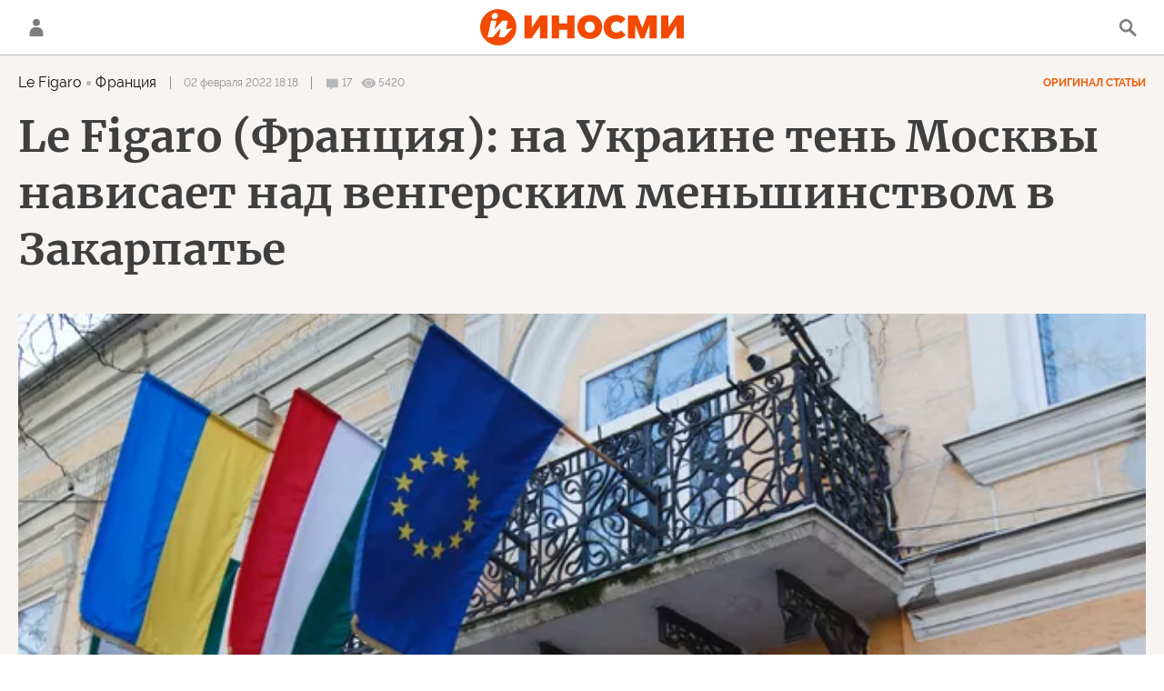

--- FILE ---
content_type: text/html; charset=utf-8
request_url: https://inosmi.ru/services/dynamics/20220202/252842873.html?chat_room_id=252842873
body_size: 9450
content:
<div data-id="252842873" data-type="article" data-date="" data-chat-show="" data-chat-is-expired="1" data-remove-fat="0" data-adv-project="0"><div class="recommend" data-algorithm="" data-article-id="252842873"><div class="layout-article__over"><div class="layout-article__main"><div class="layout-article__600-align"><div class="recommend__title">
                                Рекомендуем
                                <div class="recommend__nav"><a class="recommend__nav-prev"><svg class="svg-icon"><use xmlns:xlink="http://www.w3.org/1999/xlink" xlink:href="#icon-left_single"></use></svg></a><div class="recommend__counter"></div><a class="recommend__nav-next"><svg class="svg-icon"><use xmlns:xlink="http://www.w3.org/1999/xlink" xlink:href="#icon-right_single"></use></svg></a></div></div></div></div></div><div class="recommend__set" data-origin-count="15"><div class="recommend__item" data-position="1" data-article-id="276908417" data-autofill="1"><div class="recommend__item-article" style="background: rgb(142,139,131)"><div class="recommend__item-image"><img media-type="ar4x3" data-crop-ratio="0.75" data-crop-width="360" data-crop-height="270" data-source-sid="rian_photo" alt="II Cаммит и форум Россия - Африка. Работа форума" title="II Cаммит и форум Россия - Африка. Работа форума" class=" lazyload" src="data:image/svg+xml,%3Csvg%20xmlns=%22http://www.w3.org/2000/svg%22%20width=%22360%22%20height=%22270%22%3E%3C/svg%3E%0A%20%20%20%20%20%20%20%20%20%20%20%20%20%20%20%20" data-src="https://cdnn1.inosmi.ru/img/07e7/08/13/265152641_171:0:2902:2048_360x0_80_0_0_d5645d7d03b1e16d531dcf39b63f6d99.jpg"><div class="recommend__item-image-fade" style="border-color: rgb(142,139,131);                                     background-image: -webkit-gradient(linear, left top, left bottom, from(rgba(142,139,131,0)), to(rgba(142,139,131,1)));                                     background-image: -webkit-linear-gradient(rgba(142,139,131,0), rgba(142,139,131,1));                                     background-image: -moz-linear-gradient(rgba(142,139,131,0), rgba(142,139,131,1));                                     background-image: linear-gradient(rgba(142,139,131,0), rgba(142,139,131,1));"></div></div><a class="recommend__item-title" href="/20260202/perevorot-276908417.html"><span>Тихая борьба за влияние в Западной Африке: цепочка государственных переворотов</span></a></div></div><div class="recommend__item" data-position="2" data-article-id="276908823" data-autofill="2" data-has-banner="true"><div class="recommend__item-article" style="background: rgb(34,34,34)"><div class="recommend__item-image"><img media-type="ar4x3" data-crop-ratio="0.75" data-crop-width="360" data-crop-height="270" data-source-sid="" alt="Ракетный комплекс стратегического назначения Сармат" title="Ракетный комплекс стратегического назначения Сармат" class=" lazyload" src="data:image/svg+xml,%3Csvg%20xmlns=%22http://www.w3.org/2000/svg%22%20width=%22360%22%20height=%22270%22%3E%3C/svg%3E%0A%20%20%20%20%20%20%20%20%20%20%20%20%20%20%20%20" data-src="https://cdnn1.inosmi.ru/img/24163/95/241639510_188:0:1235:785_360x0_80_0_0_66df7d5716001425bcecb248900dd49d.jpg"><div class="recommend__item-image-fade" style="border-color: rgb(34,34,34);                                     background-image: -webkit-gradient(linear, left top, left bottom, from(rgba(34,34,34,0)), to(rgba(34,34,34,1)));                                     background-image: -webkit-linear-gradient(rgba(34,34,34,0), rgba(34,34,34,1));                                     background-image: -moz-linear-gradient(rgba(34,34,34,0), rgba(34,34,34,1));                                     background-image: linear-gradient(rgba(34,34,34,0), rgba(34,34,34,1));"></div></div><a class="recommend__item-title" href="/20260202/snv-276908823.html"><span>Пока Трамп хранит молчание, срок последнего российско-американского ядерного договора подходит к концу</span></a></div><aside><div class="recommend__item-banner"><div class="banner m-no-indent m-article-desktop" data-position="article_desktop_slider-1" data-changed-id="recommend_desktop_pos_1_252842873"><div class="banner__content"></div></div><div class="banner m-no-indent m-article-mobile" data-position="article_mobile_slider-1" data-changed-id="recommend_mobile_pos_1_252842873"><div class="banner__content"></div></div></div></aside></div><div class="recommend__item" data-position="3" data-article-id="276908030" data-autofill="3"><div class="recommend__item-article" style="background: rgb(34,34,34)"><div class="recommend__item-image"><img media-type="ar4x3" data-crop-ratio="0.75" data-crop-width="360" data-crop-height="270" data-source-sid="ap_photo" alt="Газовый терминал в США" title="Газовый терминал в США" class=" lazyload" src="data:image/svg+xml,%3Csvg%20xmlns=%22http://www.w3.org/2000/svg%22%20width=%22360%22%20height=%22270%22%3E%3C/svg%3E%0A%20%20%20%20%20%20%20%20%20%20%20%20%20%20%20%20" data-src="https://cdnn1.inosmi.ru/img/24591/98/245919868_112:0:1887:1331_360x0_80_0_0_924b04ffcf2ea646c2472649ae7e28dd.jpg"><div class="recommend__item-image-fade" style="border-color: rgb(34,34,34);                                     background-image: -webkit-gradient(linear, left top, left bottom, from(rgba(34,34,34,0)), to(rgba(34,34,34,1)));                                     background-image: -webkit-linear-gradient(rgba(34,34,34,0), rgba(34,34,34,1));                                     background-image: -moz-linear-gradient(rgba(34,34,34,0), rgba(34,34,34,1));                                     background-image: linear-gradient(rgba(34,34,34,0), rgba(34,34,34,1));"></div></div><a class="recommend__item-title" href="/20260202/shantazh-276908030.html"><span>Как Трамп не дает Европе подняться</span></a></div></div><div class="recommend__item" data-position="4" data-article-id="276907565" data-autofill="4"><div class="recommend__item-article" style="background: rgb(208,216,221)"><div class="recommend__item-image"><img media-type="ar4x3" data-crop-ratio="0.75" data-crop-width="360" data-crop-height="270" data-source-sid="" alt="Киевляне гуляют по замерзшему Днепру с детьми и собаками во время блэкаута" title="Киевляне гуляют по замерзшему Днепру с детьми и собаками во время блэкаута" class=" lazyload" src="data:image/svg+xml,%3Csvg%20xmlns=%22http://www.w3.org/2000/svg%22%20width=%22360%22%20height=%22270%22%3E%3C/svg%3E%0A%20%20%20%20%20%20%20%20%20%20%20%20%20%20%20%20" data-src="https://cdnn1.inosmi.ru/img/07ea/02/01/276907412_135:0:2866:2048_360x0_80_0_0_b989eb2735807a1e9ae208d4031c2c0e.jpg"><div class="recommend__item-image-fade" style="border-color: rgb(208,216,221);                                     background-image: -webkit-gradient(linear, left top, left bottom, from(rgba(208,216,221,0)), to(rgba(208,216,221,1)));                                     background-image: -webkit-linear-gradient(rgba(208,216,221,0), rgba(208,216,221,1));                                     background-image: -moz-linear-gradient(rgba(208,216,221,0), rgba(208,216,221,1));                                     background-image: linear-gradient(rgba(208,216,221,0), rgba(208,216,221,1));"></div></div><a class="recommend__item-title m-dark" href="/20260201/natisk-276907565.html"><span>Из-за путинского “ледового натиска” на Киев греться мне осталось разве что водкой </span></a></div></div><div class="recommend__item" data-position="5" data-article-id="276907058" data-autofill="5"><div class="recommend__item-article" style="background: rgb(115,96,89)"><div class="recommend__item-image"><img media-type="ar4x3" data-crop-ratio="0.75" data-crop-width="360" data-crop-height="270" data-source-sid="reuters_photo" alt="Члены делегаций на трехсторонних переговорах между Россией, США и Украиной в Абу-Даби" title="Члены делегаций на трехсторонних переговорах между Россией, США и Украиной в Абу-Даби" class=" lazyload" src="data:image/svg+xml,%3Csvg%20xmlns=%22http://www.w3.org/2000/svg%22%20width=%22360%22%20height=%22270%22%3E%3C/svg%3E%0A%20%20%20%20%20%20%20%20%20%20%20%20%20%20%20%20" data-src="https://cdnn1.inosmi.ru/img/07ea/01/18/276785968_90:0:1511:1066_360x0_80_0_0_392a2ad4fa9df6caa3dc2cbed37e71da.jpg"><div class="recommend__item-image-fade" style="border-color: rgb(115,96,89);                                     background-image: -webkit-gradient(linear, left top, left bottom, from(rgba(115,96,89,0)), to(rgba(115,96,89,1)));                                     background-image: -webkit-linear-gradient(rgba(115,96,89,0), rgba(115,96,89,1));                                     background-image: -moz-linear-gradient(rgba(115,96,89,0), rgba(115,96,89,1));                                     background-image: linear-gradient(rgba(115,96,89,0), rgba(115,96,89,1));"></div></div><a class="recommend__item-title" href="/20260201/doverie-276907058.html"><span>"Не заслуживают доверия". Жульнические высказывания итальянской прессы в защиту киевского режима</span></a></div></div><div class="recommend__item" data-position="6" data-article-id="276906697" data-autofill="6"><div class="recommend__item-article" style="background: rgb(82,81,77)"><div class="recommend__item-image"><img media-type="ar4x3" data-crop-ratio="0.75" data-crop-width="360" data-crop-height="270" data-source-sid="" alt="Визит министра обороны РФ А. Белоусова в Китай" title="Визит министра обороны РФ А. Белоусова в Китай" class=" lazyload" src="data:image/svg+xml,%3Csvg%20xmlns=%22http://www.w3.org/2000/svg%22%20width=%22360%22%20height=%22270%22%3E%3C/svg%3E%0A%20%20%20%20%20%20%20%20%20%20%20%20%20%20%20%20" data-src="https://cdnn1.inosmi.ru/img/07ea/02/01/276906546_0:0:2604:1953_360x0_80_0_0_a1a98150a11d2ebb117c26dfd69ee1e7.jpg"><div class="recommend__item-image-fade" style="border-color: rgb(82,81,77);                                     background-image: -webkit-gradient(linear, left top, left bottom, from(rgba(82,81,77,0)), to(rgba(82,81,77,1)));                                     background-image: -webkit-linear-gradient(rgba(82,81,77,0), rgba(82,81,77,1));                                     background-image: -moz-linear-gradient(rgba(82,81,77,0), rgba(82,81,77,1));                                     background-image: linear-gradient(rgba(82,81,77,0), rgba(82,81,77,1));"></div></div><a class="recommend__item-title" href="/20260201/alyans-276906697.html"><span>Назревает военный альянс России и Китая?</span></a></div></div><div class="recommend__item" data-position="7" data-article-id="276905722" data-autofill="7"><div class="recommend__item-article" style="background: rgb(126,119,117)"><div class="recommend__item-image"><img media-type="ar4x3" data-crop-ratio="0.75" data-crop-width="360" data-crop-height="270" data-source-sid="reuters_photo" alt="Проправительственный митинг в Тегеране, Иран" title="Проправительственный митинг в Тегеране, Иран" class=" lazyload" src="data:image/svg+xml,%3Csvg%20xmlns=%22http://www.w3.org/2000/svg%22%20width=%22360%22%20height=%22270%22%3E%3C/svg%3E%0A%20%20%20%20%20%20%20%20%20%20%20%20%20%20%20%20" data-src="https://cdnn1.inosmi.ru/img/07ea/01/0d/276597861_301:0:3032:2048_360x0_80_0_0_99a32e90c7012466ea765cc5e9387d04.jpg"><div class="recommend__item-image-fade" style="border-color: rgb(126,119,117);                                     background-image: -webkit-gradient(linear, left top, left bottom, from(rgba(126,119,117,0)), to(rgba(126,119,117,1)));                                     background-image: -webkit-linear-gradient(rgba(126,119,117,0), rgba(126,119,117,1));                                     background-image: -moz-linear-gradient(rgba(126,119,117,0), rgba(126,119,117,1));                                     background-image: linear-gradient(rgba(126,119,117,0), rgba(126,119,117,1));"></div></div><a class="recommend__item-title" href="/20260201/iran-276905722.html"><span>В Иране заявляют, что хотят избежать конфликта и предпочитают дипломатические методы; Трамп уверяет, что стороны "вот-вот начнут переговоры"</span></a></div></div><div class="recommend__item" data-position="8" data-article-id="276906111" data-autofill="8"><div class="recommend__item-article" style="background: rgb(34,34,34)"><div class="recommend__item-image"><img media-type="ar4x3" data-crop-ratio="0.75" data-crop-width="360" data-crop-height="270" data-source-sid="rian_photo" alt="Продовольственная ярмарка в Саранске" title="Продовольственная ярмарка в Саранске" class=" lazyload" src="data:image/svg+xml,%3Csvg%20xmlns=%22http://www.w3.org/2000/svg%22%20width=%22360%22%20height=%22270%22%3E%3C/svg%3E%0A%20%20%20%20%20%20%20%20%20%20%20%20%20%20%20%20" data-src="https://cdnn1.inosmi.ru/img/24136/32/241363279_227:0:2958:2048_360x0_80_0_0_877ec52960543dbbda7b015e99e04df2.jpg"><div class="recommend__item-image-fade" style="border-color: rgb(34,34,34);                                     background-image: -webkit-gradient(linear, left top, left bottom, from(rgba(34,34,34,0)), to(rgba(34,34,34,1)));                                     background-image: -webkit-linear-gradient(rgba(34,34,34,0), rgba(34,34,34,1));                                     background-image: -moz-linear-gradient(rgba(34,34,34,0), rgba(34,34,34,1));                                     background-image: linear-gradient(rgba(34,34,34,0), rgba(34,34,34,1));"></div></div><a class="recommend__item-title" href="/20260201/yaytsa-276906111.html"><span>Яйца с Украины наводняют Европейский союз, при это оставаясь незамеченными</span></a></div></div><div class="recommend__item" data-position="9" data-article-id="276905389" data-autofill="9"><div class="recommend__item-article" style="background: rgb(103,147,167)"><div class="recommend__item-image"><img media-type="ar4x3" data-crop-ratio="0.75" data-crop-width="360" data-crop-height="270" data-source-sid="reuters_photo" alt="Канцлер ФРГ Фридрих Мерц" title="Канцлер ФРГ Фридрих Мерц" class=" lazyload" src="data:image/svg+xml,%3Csvg%20xmlns=%22http://www.w3.org/2000/svg%22%20width=%22360%22%20height=%22270%22%3E%3C/svg%3E%0A%20%20%20%20%20%20%20%20%20%20%20%20%20%20%20%20" data-src="https://cdnn1.inosmi.ru/img/07ea/01/1c/276845502_142:0:2873:2048_360x0_80_0_0_1d307da5f2039872882c964d7352fe57.jpg"><div class="recommend__item-image-fade" style="border-color: rgb(103,147,167);                                     background-image: -webkit-gradient(linear, left top, left bottom, from(rgba(103,147,167,0)), to(rgba(103,147,167,1)));                                     background-image: -webkit-linear-gradient(rgba(103,147,167,0), rgba(103,147,167,1));                                     background-image: -moz-linear-gradient(rgba(103,147,167,0), rgba(103,147,167,1));                                     background-image: linear-gradient(rgba(103,147,167,0), rgba(103,147,167,1));"></div></div><a class="recommend__item-title" href="/20260201/krizis-276905389.html"><span>Мировая конъюнктура товарных рынков не спасет немецкую экономику</span></a></div></div><div class="recommend__item" data-position="10" data-article-id="276905148" data-autofill="10"><div class="recommend__item-article" style="background: rgb(19,20,29)"><div class="recommend__item-image"><img media-type="ar4x3" data-crop-ratio="0.75" data-crop-width="360" data-crop-height="270" data-source-sid="" alt="Уличная торговка раскладывает товары в палатке зимним вечером в Киеве" title="Уличная торговка раскладывает товары в палатке зимним вечером в Киеве" class=" lazyload" src="data:image/svg+xml,%3Csvg%20xmlns=%22http://www.w3.org/2000/svg%22%20width=%22360%22%20height=%22270%22%3E%3C/svg%3E%0A%20%20%20%20%20%20%20%20%20%20%20%20%20%20%20%20" data-src="https://cdnn1.inosmi.ru/img/07ea/02/01/276905000_123:0:2854:2048_360x0_80_0_0_c02bf13f86c912700ea430b4042208cc.jpg"><div class="recommend__item-image-fade" style="border-color: rgb(19,20,29);                                     background-image: -webkit-gradient(linear, left top, left bottom, from(rgba(19,20,29,0)), to(rgba(19,20,29,1)));                                     background-image: -webkit-linear-gradient(rgba(19,20,29,0), rgba(19,20,29,1));                                     background-image: -moz-linear-gradient(rgba(19,20,29,0), rgba(19,20,29,1));                                     background-image: linear-gradient(rgba(19,20,29,0), rgba(19,20,29,1));"></div></div><a class="recommend__item-title" href="/20260201/doverie-276905148.html"><span>Могут ли украинцы доверять предложениям Трампа о прекращении огня?</span></a></div></div><div class="recommend__item" data-position="11" data-article-id="276904482" data-autofill="11"><div class="recommend__item-article" style="background: rgb(44,42,58)"><div class="recommend__item-image"><img media-type="ar4x3" data-crop-ratio="0.75" data-crop-width="360" data-crop-height="270" data-source-sid="ap_photo" alt="Премьер-министр Польши Дональд Туск и председатель Еврокомиссии Урсула фон дер Ляйен " title="Премьер-министр Польши Дональд Туск и председатель Еврокомиссии Урсула фон дер Ляйен " class=" lazyload" src="data:image/svg+xml,%3Csvg%20xmlns=%22http://www.w3.org/2000/svg%22%20width=%22360%22%20height=%22270%22%3E%3C/svg%3E%0A%20%20%20%20%20%20%20%20%20%20%20%20%20%20%20%20" data-src="https://cdnn1.inosmi.ru/img/07e9/01/1b/271627968_175:0:2906:2048_360x0_80_0_0_9842e70d76937dde17a860ccff5f3d41.jpg"><div class="recommend__item-image-fade" style="border-color: rgb(44,42,58);                                     background-image: -webkit-gradient(linear, left top, left bottom, from(rgba(44,42,58,0)), to(rgba(44,42,58,1)));                                     background-image: -webkit-linear-gradient(rgba(44,42,58,0), rgba(44,42,58,1));                                     background-image: -moz-linear-gradient(rgba(44,42,58,0), rgba(44,42,58,1));                                     background-image: linear-gradient(rgba(44,42,58,0), rgba(44,42,58,1));"></div></div><a class="recommend__item-title" href="/20260201/evropa-276904482.html"><span>На Западе заявили, что Европе всегда приходилось подчиняться США</span></a></div></div><div class="recommend__item" data-position="12" data-article-id="276904105" data-autofill="12"><div class="recommend__item-article" style="background: rgb(143,141,143)"><div class="recommend__item-image"><img media-type="ar4x3" data-crop-ratio="0.75" data-crop-width="360" data-crop-height="270" data-source-sid="" alt="Украинская бронетехника, захваченная ВС РФ в Черниговской области" title="Украинская бронетехника, захваченная ВС РФ в Черниговской области" class=" lazyload" src="data:image/svg+xml,%3Csvg%20xmlns=%22http://www.w3.org/2000/svg%22%20width=%22360%22%20height=%22270%22%3E%3C/svg%3E%0A%20%20%20%20%20%20%20%20%20%20%20%20%20%20%20%20" data-src="https://cdnn1.inosmi.ru/img/07e6/0b/0f/257832012_226:0:1665:1079_360x0_80_0_0_93baa31e2f78706a1165b60af7adc36d.jpg"><div class="recommend__item-image-fade" style="border-color: rgb(143,141,143);                                     background-image: -webkit-gradient(linear, left top, left bottom, from(rgba(143,141,143,0)), to(rgba(143,141,143,1)));                                     background-image: -webkit-linear-gradient(rgba(143,141,143,0), rgba(143,141,143,1));                                     background-image: -moz-linear-gradient(rgba(143,141,143,0), rgba(143,141,143,1));                                     background-image: linear-gradient(rgba(143,141,143,0), rgba(143,141,143,1));"></div></div><a class="recommend__item-title" href="/20260201/tanki-276904105.html"><span>Крупнейший в мире парк танков Т-64 в конфликте с Россией: каковы результаты?</span></a></div></div><div class="recommend__item" data-position="13" data-article-id="276903282" data-autofill="13"><div class="recommend__item-article" style="background: rgb(106,102,105)"><div class="recommend__item-image"><img media-type="ar4x3" data-crop-ratio="0.75" data-crop-width="360" data-crop-height="270" data-source-sid="ap_photo" alt="Последствия израильских ударов в Газе. 8 октября 2023 года." title="Последствия израильских ударов в Газе. 8 октября 2023 года." class=" lazyload" src="data:image/svg+xml,%3Csvg%20xmlns=%22http://www.w3.org/2000/svg%22%20width=%22360%22%20height=%22270%22%3E%3C/svg%3E%0A%20%20%20%20%20%20%20%20%20%20%20%20%20%20%20%20" data-src="https://cdnn1.inosmi.ru/img/07e7/0a/09/266021179_159:0:2890:2048_360x0_80_0_0_cbf80e4c60e11b1c3974063dfcb8477a.jpg"><div class="recommend__item-image-fade" style="border-color: rgb(106,102,105);                                     background-image: -webkit-gradient(linear, left top, left bottom, from(rgba(106,102,105,0)), to(rgba(106,102,105,1)));                                     background-image: -webkit-linear-gradient(rgba(106,102,105,0), rgba(106,102,105,1));                                     background-image: -moz-linear-gradient(rgba(106,102,105,0), rgba(106,102,105,1));                                     background-image: linear-gradient(rgba(106,102,105,0), rgba(106,102,105,1));"></div></div><a class="recommend__item-title" href="/20260201/tretya_mirovaya-276903282.html"><span>Третья мировая война</span></a></div></div><div class="recommend__item" data-position="14" data-article-id="276903647" data-autofill="14"><div class="recommend__item-article" style="background: rgb(108,109,103)"><div class="recommend__item-image"><img media-type="ar4x3" data-crop-ratio="0.75" data-crop-width="360" data-crop-height="270" data-source-sid="rian_photo" alt="Освобожденный российскими войсками Красноармейск" title="Освобожденный российскими войсками Красноармейск" class=" lazyload" src="data:image/svg+xml,%3Csvg%20xmlns=%22http://www.w3.org/2000/svg%22%20width=%22360%22%20height=%22270%22%3E%3C/svg%3E%0A%20%20%20%20%20%20%20%20%20%20%20%20%20%20%20%20" data-src="https://cdnn1.inosmi.ru/img/07ea/01/0d/276587222_6:0:2435:1822_360x0_80_0_0_14def5fbeb7b05e7560be3c3a38b2eaa.jpg"><div class="recommend__item-image-fade" style="border-color: rgb(108,109,103);                                     background-image: -webkit-gradient(linear, left top, left bottom, from(rgba(108,109,103,0)), to(rgba(108,109,103,1)));                                     background-image: -webkit-linear-gradient(rgba(108,109,103,0), rgba(108,109,103,1));                                     background-image: -moz-linear-gradient(rgba(108,109,103,0), rgba(108,109,103,1));                                     background-image: linear-gradient(rgba(108,109,103,0), rgba(108,109,103,1));"></div></div><a class="recommend__item-title" href="/20260201/donbass-276903647.html"><span>Почему Путину так необходим контроль над оставшейся частью Донбасса?</span></a></div></div><div class="recommend__item" data-position="15" data-article-id="276902945" data-autofill="15"><div class="recommend__item-article" style="background: rgb(119,120,99)"><div class="recommend__item-image"><img media-type="ar4x3" data-crop-ratio="0.75" data-crop-width="360" data-crop-height="270" data-source-sid="rian_photo" alt="Флаг и герб Украины" title="Флаг и герб Украины" class=" lazyload" src="data:image/svg+xml,%3Csvg%20xmlns=%22http://www.w3.org/2000/svg%22%20width=%22360%22%20height=%22270%22%3E%3C/svg%3E%0A%20%20%20%20%20%20%20%20%20%20%20%20%20%20%20%20" data-src="https://cdnn1.inosmi.ru/img/07e9/0c/0f/276164214_26:0:2755:2047_360x0_80_0_0_e1272204efbb5572ef97f930f811f4b8.jpg"><div class="recommend__item-image-fade" style="border-color: rgb(119,120,99);                                     background-image: -webkit-gradient(linear, left top, left bottom, from(rgba(119,120,99,0)), to(rgba(119,120,99,1)));                                     background-image: -webkit-linear-gradient(rgba(119,120,99,0), rgba(119,120,99,1));                                     background-image: -moz-linear-gradient(rgba(119,120,99,0), rgba(119,120,99,1));                                     background-image: linear-gradient(rgba(119,120,99,0), rgba(119,120,99,1));"></div></div><a class="recommend__item-title" href="/20260201/peredyshka-276902945.html"><span>Перемирие на Украине — слабый повод для оптимизма</span></a></div></div></div></div><span class="statistic"><span class="statistic__item m-comments js__toggle-chat-article" data-article-id="252842873"><i><svg class="svg-icon"><use xmlns:xlink="http://www.w3.org/1999/xlink" xlink:href="#icon-comment_small"></use></svg></i><span>17</span></span><span class="statistic__item m-views" data-article-id="252842873"><i><svg class="svg-icon"><use xmlns:xlink="http://www.w3.org/1999/xlink" xlink:href="#icon-views_small"></use></svg></i><span>5420</span></span></span><div class="article__userbar-table"><div class="article__userbar-item m-emoji"><div class="article__userbar-emoji"><div class="emoji" data-id="252842873"><a href="#" data-type="s1" data-title="Нравится" data-id="252842873" class="emoji-item m-type-s1 m-active"><i><svg class="svg-icon"><use xmlns:xlink="http://www.w3.org/1999/xlink" xlink:href="#like"></use></svg></i><span class="m-value">30</span></a><a href="#" class="emoji-item m-type-s6 m-active" data-type="s6" data-title="Не нравится" data-id="252842873"><i><svg class="svg-icon"><use xmlns:xlink="http://www.w3.org/1999/xlink" xlink:href="#dislike"></use></svg></i><span class="m-value">1</span></a><a href="#" class="emoji-item m-type-s2 m-active" data-type="s2" data-title="Ха-Ха" data-id="252842873"><i><svg class="svg-icon"><use xmlns:xlink="http://www.w3.org/1999/xlink" xlink:href="#haha"></use></svg></i><span class="m-value">27</span></a><a href="#" class="emoji-item m-type-s3 m-active" data-type="s3" data-title="Удивительно" data-id="252842873"><i><svg class="svg-icon"><use xmlns:xlink="http://www.w3.org/1999/xlink" xlink:href="#wow"></use></svg></i><span class="m-value">2</span></a><a href="#" class="emoji-item m-type-s4 m-active" data-type="s4" data-title="Грустно" data-id="252842873"><i><svg class="svg-icon"><use xmlns:xlink="http://www.w3.org/1999/xlink" xlink:href="#sad"></use></svg></i><span class="m-value">1</span></a><a href="#" class="emoji-item m-type-s5 m-active" data-type="s5" data-title="Возмутительно" data-id="252842873"><i><svg class="svg-icon"><use xmlns:xlink="http://www.w3.org/1999/xlink" xlink:href="#angry"></use></svg></i><span class="m-value">1</span></a></div></div></div></div><div class="comments"><div class="comments__header"><div class="comments__title">Обсуждение<div class="comments__total">
                            Комментариев:
                            17</div></div><a class="comments__rules" href="/docs/comments.html" target="_blank">Правила</a></div><div class="comments__content"><div class="comments__top"><div class="comments__expired">
			
                Эта статья опубликована более, чем 24 часа назад, а значит, она недоступна для комментирования. Новые материалы вы можете найти на <a href="/">главной странице</a>.
			
		</div></div><div class="comments__list" itemscope="" itemtype="http://schema.org/UserComments"><div class="comments__item" data-id="61faa2be29c4cb0025e38d62" data-user_id="5abbe352c610ac0c66480973" data-article_id="252842873"><div class="comments__item-header"><div class="comments__item-image"><img src="https://cdnn1.inosmi.ru/userpic/5abbe352c610ac0c66480973.png?1522265635" alt=""></div><div class="comments__item-name">Владимир Владимирович</div><div class="comments__item-date">2 февраля 2022, 18:26</div><div class="comments__item-likes"><span class="m-count">4</span><span class="m-like" data-code="s1"></span><span class="m-dislike" data-code="s4"></span></div></div><div class="comments__item-body">Это точно статья из Фигаро?  Ссылка отправляет на LeMonde ghj Земмура</div><div class="comments__item-footer"><div class="comments__item-more"><svg class="svg-icon"><use xmlns:xlink="http://www.w3.org/1999/xlink" xlink:href="#icon-more"></use></svg></div></div></div><div class="comments__item" data-id="61faa381e7a1b6c42f73f389" data-user_id="564c2412412ebc1f22e50b9c" data-article_id="252842873"><div class="comments__item-header"><div class="comments__item-image"><img src="https://cdnn1.inosmi.ru/userpic/564c2412412ebc1f22e50b9c.png?1455718934" alt=""></div><div class="comments__item-name">Villy_Churak</div><div class="comments__item-date">2 февраля 2022, 18:30</div><div class="comments__item-likes"><span class="m-count">9</span><span class="m-like" data-code="s1"></span><span class="m-dislike" data-code="s4"></span></div></div><div class="comments__item-body">Комментарий к статье: &lt;&lt;DidierLAGARDE: Украина могла бы вернуть Закавказье Венгрии. В конце концов эта территория является частью Украины всего-то чуть больше полувека начиная со второй мировой войны.&gt;&gt; (C) ...................... Комментатор прав. Как и правы русские, которые напоминают украинцам, что Киевщину, Северщину и Новороссию они, украинцы, оккупировали в конце 1-й Мировой, перебежав от России и АНТАНТы к немцам. Вот мы, русские, и напоминаем оккупантам = вы на этих землях более 100 лет творили геноцид, от культурного, с гнусной украинизацией, до физического - с Голодомором и карательными акциями 1941...1944г.г. и 2013...2022г.г. Не пора ли украинским оккупантам убраться восвояси.?</div><div class="comments__item-footer"><div class="comments__item-more"><svg class="svg-icon"><use xmlns:xlink="http://www.w3.org/1999/xlink" xlink:href="#icon-more"></use></svg></div></div></div><div class="comments__item" data-id="61faa5790833c1c91a689a38" data-user_id="564c2390412ebc1f22e34259" data-article_id="252842873"><div class="comments__item-header"><div class="comments__item-image"><img src="https://cdnn1.inosmi.ru/userpic/564c2390412ebc1f22e34259.png?1521438531" alt=""></div><div class="comments__item-name">шурик1</div><div class="comments__item-date">2 февраля 2022, 18:38</div><div class="comments__item-likes"><span class="m-count">14</span><span class="m-like" data-code="s1"></span><span class="m-dislike" data-code="s4"></span></div></div><div class="comments__item-body">А при чем тут "тень Москвы"?</div><div class="comments__item-footer"><div class="comments__item-more"><svg class="svg-icon"><use xmlns:xlink="http://www.w3.org/1999/xlink" xlink:href="#icon-more"></use></svg></div><a class="comments__btn-expand">Раскрыть ветку</a></div></div><div class="comments__item-branch"><div class="comments__item" data-id="61fb4dbfc610ac59576250ee" data-user_id="564c23ec412ebc1f22e48993" data-article_id="252842873"><div class="comments__item-header"><div class="comments__item-image"><svg viewbox="0 0 100 100" class="avatar"><rect x="0" y="0" width="100" height="100" fill="url(#avatar_6)"></rect><text fill="#ffffff" font-size="45" font-family="Raleway" y="65" transform="translate(50)"><tspan x="0" text-anchor="middle">M</tspan></text></svg></div><div class="comments__item-name">Mayrus</div><div class="comments__item-date">3 февраля 2022, 06:36</div><div class="comments__item-likes"><span class="m-count"></span><span class="m-like" data-code="s1"></span><span class="m-dislike" data-code="s4"></span></div></div><div class="comments__item-body">шурик1, вот и именно! Даже в заголовке статьи тень гитлеровского холуя Степана Бандеры и его неонацистских украинских последышей западные борзописцы  тут же нагло и совершенно бесстыдно пытаются выдать за "тень Москвы" вопреки очевидным фактам, видимо в расчёте, что не все читатели будут читать статью, а ограничатся заголовком о венграх и Москвой, их "притесняющей" даже на Украине...</div><div class="comments__item-footer"><div class="comments__item-more"><svg class="svg-icon"><use xmlns:xlink="http://www.w3.org/1999/xlink" xlink:href="#icon-more"></use></svg></div></div></div><div class="comments__item" data-id="61fb62bbc610ac6d120c79e8" data-user_id="5e9ff3c2e7a1b66e1870caea" data-article_id="252842873"><div class="comments__item-header"><div class="comments__item-image"><img src="https://cdnn1.inosmi.ru/userpic/5e9ff3c2e7a1b66e1870caea_google.png?1669627276" alt=""></div><div class="comments__item-name">Валентин</div><div class="comments__item-date">3 февраля 2022, 08:06</div><div class="comments__item-likes"><span class="m-count"></span><span class="m-like" data-code="s1"></span><span class="m-dislike" data-code="s4"></span></div></div><div class="comments__item-body">шурик1, иначе редактор статью не пропустит</div><div class="comments__item-footer"><div class="comments__item-more"><svg class="svg-icon"><use xmlns:xlink="http://www.w3.org/1999/xlink" xlink:href="#icon-more"></use></svg></div></div></div></div><div class="comments__item" data-id="61faa852e7a1b65855014b54" data-user_id="564c2392412ebc1f22e34976" data-article_id="252842873"><div class="comments__item-header"><div class="comments__item-image"><img src="https://cdnn1.inosmi.ru/userpic/564c2392412ebc1f22e34976.png?1486388784" alt=""></div><div class="comments__item-name">Алексей Клочков</div><div class="comments__item-date">2 февраля 2022, 18:50</div><div class="comments__item-likes"><span class="m-count">-2</span><span class="m-like" data-code="s1"></span><span class="m-dislike" data-code="s4"></span></div></div><div class="comments__item-body">anonyme 22194 - в тему.</div><div class="comments__item-footer"><div class="comments__item-more"><svg class="svg-icon"><use xmlns:xlink="http://www.w3.org/1999/xlink" xlink:href="#icon-more"></use></svg></div></div></div><div class="comments__item" data-id="61faac2bc610ac3f354a151b" data-user_id="5abbe352c610ac0c66480973" data-article_id="252842873"><div class="comments__item-header"><div class="comments__item-image"><img src="https://cdnn1.inosmi.ru/userpic/5abbe352c610ac0c66480973.png?1522265635" alt=""></div><div class="comments__item-name">Владимир Владимирович</div><div class="comments__item-date">2 февраля 2022, 19:07</div><div class="comments__item-likes"><span class="m-count">5</span><span class="m-like" data-code="s1"></span><span class="m-dislike" data-code="s4"></span></div></div><div class="comments__item-body">Надо организовать на Украине референдум под эгидой ООН, который позволил бы украинцам определить будущее их страны.  _______________________________________________________________________________________________________________________ Т.е. под эгидой ООН уничтожить физически всех венгров, русских, румын и цыган на Украине ... Чтобы бандеровцам не мешали строить демократическое общество...</div><div class="comments__item-footer"><div class="comments__item-more"><svg class="svg-icon"><use xmlns:xlink="http://www.w3.org/1999/xlink" xlink:href="#icon-more"></use></svg></div></div></div><div class="comments__item" data-id="61fab642e7a1b65425e18004" data-user_id="61ef9fb6c610acf54a90b490" data-article_id="252842873"><div class="comments__item-header"><div class="comments__item-image"><svg viewbox="0 0 100 100" class="avatar"><rect x="0" y="0" width="100" height="100" fill="url(#avatar_13)"></rect><text fill="#ffffff" font-size="45" font-family="Raleway" y="65" transform="translate(50)"><tspan x="0" text-anchor="middle">КП</tspan></text></svg></div><div class="comments__item-name">Каприз Природы</div><div class="comments__item-date">2 февраля 2022, 19:50</div><div class="comments__item-likes"><span class="m-count">7</span><span class="m-like" data-code="s1"></span><span class="m-dislike" data-code="s4"></span></div></div><div class="comments__item-body">ООН стало информационным подразделением НАТО?</div><div class="comments__item-footer"><div class="comments__item-more"><svg class="svg-icon"><use xmlns:xlink="http://www.w3.org/1999/xlink" xlink:href="#icon-more"></use></svg></div></div></div><div class="comments__item" data-id="61fabd44c610ac69732c979e" data-user_id="564c23ab412ebc1f22e3a0f3" data-article_id="252842873"><div class="comments__item-header"><div class="comments__item-image"><img src="https://cdnn1.inosmi.ru/userpic/564c23ab412ebc1f22e3a0f3.png?1646803363" alt=""></div><div class="comments__item-name">Дмитрий Молодцов</div><div class="comments__item-date">2 февраля 2022, 20:20</div><div class="comments__item-likes"><span class="m-count">5</span><span class="m-like" data-code="s1"></span><span class="m-dislike" data-code="s4"></span></div></div><div class="comments__item-body">Нормально! "Вернуть" Ужгород Венгрии. Незачем было на стороне Гитлера воевать, а "воевали" мадьяры так, что красноармейцы их даже в плен не брали.</div><div class="comments__item-footer"><div class="comments__item-more"><svg class="svg-icon"><use xmlns:xlink="http://www.w3.org/1999/xlink" xlink:href="#icon-more"></use></svg></div><a class="comments__btn-expand">Раскрыть ветку</a></div></div><div class="comments__item-branch"><div class="comments__item" data-id="61fad718e7a1b6856bdeba80" data-user_id="564c23db412ebc1f22e44968" data-article_id="252842873"><div class="comments__item-header"><div class="comments__item-image"><img src="https://cdnn1.inosmi.ru/userpic/564c23db412ebc1f22e44968.png?1484309316" alt=""></div><div class="comments__item-name">МужикКакойта</div><div class="comments__item-date">2 февраля 2022, 22:10</div><div class="comments__item-likes"><span class="m-count">-3</span><span class="m-like" data-code="s1"></span><span class="m-dislike" data-code="s4"></span></div></div><div class="comments__item-body">Дмитрий Молодцов, Больше всего немцы румын не любили. Ну ни как в бой идти не хотели. Самыми мудрыми финны оказались после зимней.</div><div class="comments__item-footer"><div class="comments__item-more"><svg class="svg-icon"><use xmlns:xlink="http://www.w3.org/1999/xlink" xlink:href="#icon-more"></use></svg></div></div></div></div><div class="comments__item" data-id="61fabd4829c4cbeb7b86f044" data-user_id="609d2254c610acae0187860b" data-article_id="252842873"><div class="comments__item-header"><div class="comments__item-image"><img src="https://cdnn1.inosmi.ru/userpic/609d2254c610acae0187860b.png?1620911668" alt=""></div><div class="comments__item-name">Переигорь Уничтожаев</div><div class="comments__item-date">2 февраля 2022, 20:20</div><div class="comments__item-likes"><span class="m-count">-1</span><span class="m-like" data-code="s1"></span><span class="m-dislike" data-code="s4"></span></div></div><div class="comments__item-body">Закавказье – венграм! Кавказ – румынам!</div><div class="comments__item-footer"><div class="comments__item-more"><svg class="svg-icon"><use xmlns:xlink="http://www.w3.org/1999/xlink" xlink:href="#icon-more"></use></svg></div><a class="comments__btn-expand">Раскрыть ветку</a></div></div><div class="comments__item-branch"><div class="comments__item" data-id="61fb7799c610ace24cf589d5" data-user_id="564c23ec412ebc1f22e48bee" data-article_id="252842873"><div class="comments__item-header"><div class="comments__item-image"><svg viewbox="0 0 100 100" class="avatar"><rect x="0" y="0" width="100" height="100" fill="url(#avatar_5)"></rect><text fill="#ffffff" font-size="45" font-family="Raleway" y="65" transform="translate(50)"><tspan x="0" text-anchor="middle">S</tspan></text></svg></div><div class="comments__item-name">Suxar</div><div class="comments__item-date">3 февраля 2022, 09:35</div><div class="comments__item-likes"><span class="m-count"></span><span class="m-like" data-code="s1"></span><span class="m-dislike" data-code="s4"></span></div></div><div class="comments__item-body">Переигорь Уничтожаев, сдаётся мне что это не автор, а переводчик накосячил. Не все в поколении ЕГЭ знают отличия Карпат и Кавказа.</div><div class="comments__item-footer"><div class="comments__item-more"><svg class="svg-icon"><use xmlns:xlink="http://www.w3.org/1999/xlink" xlink:href="#icon-more"></use></svg></div></div></div></div><div class="comments__item" data-id="61fac14129c4cb841d4aba70" data-user_id="564c23af412ebc1f22e3acd1" data-article_id="252842873"><div class="comments__item-header"><div class="comments__item-image"><img src="https://cdnn1.inosmi.ru/userpic/564c23af412ebc1f22e3acd1.png?1652261924" alt=""></div><div class="comments__item-name">Avg ..</div><div class="comments__item-date">2 февраля 2022, 20:37</div><div class="comments__item-likes"><span class="m-count">11</span><span class="m-like" data-code="s1"></span><span class="m-dislike" data-code="s4"></span></div></div><div class="comments__item-body">Украина могла бы вернуть Закавказье Венгрии.////  А то что вся восточная и южная часть украины это земли России, мыслей никаких нет?</div><div class="comments__item-footer"><div class="comments__item-more"><svg class="svg-icon"><use xmlns:xlink="http://www.w3.org/1999/xlink" xlink:href="#icon-more"></use></svg></div></div></div><div class="comments__item" data-id="61fae16ac610acab35bfb701" data-user_id="59710bbbc610ace034749584" data-article_id="252842873"><div class="comments__item-header"><div class="comments__item-image"><img src="https://cdnn1.inosmi.ru/userpic/59710bbbc610ace034749584.png?1642519951" alt=""></div><div class="comments__item-name">Miss Understanding</div><div class="comments__item-date">2 февраля 2022, 22:54</div><div class="comments__item-likes"><span class="m-count">9</span><span class="m-like" data-code="s1"></span><span class="m-dislike" data-code="s4"></span></div></div><div class="comments__item-body">Закарпатье присоединил к Украине Сталин, отобрав у цивилизованной европейской Венгрии. Не пристало такой свободной и демократической стране, как Украина, пользоваться подачками Кровавого Терана™. Долой наследие тоталитаризма! Срочно вернуть Закарпатье Венгрии, Буковину — Румынии, Галицию и Волынь —Польше! Да здравствует историческая справедливость)))</div><div class="comments__item-footer"><div class="comments__item-more"><svg class="svg-icon"><use xmlns:xlink="http://www.w3.org/1999/xlink" xlink:href="#icon-more"></use></svg></div><a class="comments__btn-expand">Раскрыть ветку</a></div></div><div class="comments__item-branch"><div class="comments__item" data-id="61fb62c429c4cbc738a64cae" data-user_id="564c23ab412ebc1f22e3a0f3" data-article_id="252842873"><div class="comments__item-header"><div class="comments__item-image"><img src="https://cdnn1.inosmi.ru/userpic/564c23ab412ebc1f22e3a0f3.png?1646803363" alt=""></div><div class="comments__item-name">Дмитрий Молодцов</div><div class="comments__item-date">3 февраля 2022, 08:06</div><div class="comments__item-likes"><span class="m-count">1</span><span class="m-like" data-code="s1"></span><span class="m-dislike" data-code="s4"></span></div></div><div class="comments__item-body">Укры ещё и Крым могут туркам "вернуть". Всё равно не их :-)</div><div class="comments__item-footer"><div class="comments__item-more"><svg class="svg-icon"><use xmlns:xlink="http://www.w3.org/1999/xlink" xlink:href="#icon-more"></use></svg></div></div></div></div><div class="comments__item m-hidden" data-id="61fb75bc0833c1a61d6bad15" data-user_id="564c23fa412ebc1f22e4bfcc" data-article_id="252842873"><div class="comments__item-header"><div class="comments__item-image"><svg viewbox="0 0 100 100" class="avatar"><rect x="0" y="0" width="100" height="100" fill="url(#avatar_6)"></rect><text fill="#ffffff" font-size="45" font-family="Raleway" y="65" transform="translate(50)"><tspan x="0" text-anchor="middle">K</tspan></text></svg></div><div class="comments__item-name">KalikP</div><div class="comments__item-date">3 февраля 2022, 09:27</div><div class="comments__item-likes"><span class="m-count"></span><span class="m-like" data-code="s1"></span><span class="m-dislike" data-code="s4"></span></div></div><div class="comments__item-body">Блин, и этих 100 тысяч... Западные журнализды других цифр не знают, что-ли...</div><div class="comments__item-footer"><div class="comments__item-more"><svg class="svg-icon"><use xmlns:xlink="http://www.w3.org/1999/xlink" xlink:href="#icon-more"></use></svg></div></div></div><div class="comments__item m-hidden" data-id="61fb7637e7a1b6bc2bf8c9cd" data-user_id="564c23fa412ebc1f22e4bfcc" data-article_id="252842873"><div class="comments__item-header"><div class="comments__item-image"><svg viewbox="0 0 100 100" class="avatar"><rect x="0" y="0" width="100" height="100" fill="url(#avatar_6)"></rect><text fill="#ffffff" font-size="45" font-family="Raleway" y="65" transform="translate(50)"><tspan x="0" text-anchor="middle">K</tspan></text></svg></div><div class="comments__item-name">KalikP</div><div class="comments__item-date">3 февраля 2022, 09:29</div><div class="comments__item-likes"><span class="m-count">1</span><span class="m-like" data-code="s1"></span><span class="m-dislike" data-code="s4"></span></div></div><div class="comments__item-body">О,великий Будда!!! Фраза дня - венгерское Закавказье! Хорти даже мечтать не мог о таком...</div><div class="comments__item-footer"><div class="comments__item-more"><svg class="svg-icon"><use xmlns:xlink="http://www.w3.org/1999/xlink" xlink:href="#icon-more"></use></svg></div></div></div></div><div class="comments__bottom"><div class="comments__expired">
			
                Эта статья опубликована более, чем 24 часа назад, а значит, она недоступна для комментирования. Новые материалы вы можете найти на <a href="/">главной странице</a>.
			
		</div></div><button class="comments__more">Загрузить еще</button></div></div></div>


--- FILE ---
content_type: text/javascript; charset=utf-8
request_url: https://rb.infox.sg/json?id=24308&adblock=false&o=0
body_size: 18848
content:
[{"img": "https://rb.infox.sg/img/900223/image_502.jpg?171", "width": "240", "height": "240", "bg_hex": "#9A7F6C", "bg_rgb": "154,127,108", "text_color": "#000", "timestamp": "1769992783168", "created": "1769586645024", "id": "900223", "title": "ВС РФ получили первые комплексы \"Зубр\" для защиты от БПЛА", "category": "others", "body": "Новейшие автоматизированные зенитные комплексы \"Зубр\" для борьбы с маневренными и малоразмерными БПЛА поступили в подразделения российской армии. Роботизированные системы уже", "source": "rg.ru", "linkTarget": "byDefault", "url": "//rb.infox.sg/click?aid=900223&type=exchange&id=24308&su=aHR0cHM6Ly9jaXMuaW5mb3guc2cvb3RoZXJzL25ld3MvNXF1bW8vP3V0bV9zb3VyY2U9aW5vc21pLnJ1JnV0bV9jYW1wYWlnbj0yNDMwOCZ1dG1fbWVkaXVtPWV4Y2hhbmdlJnV0bV9jb250ZW50PXJnLnJ1JmlkPWlub3NtaS5ydS=="}, {"img": "https://rb.infox.sg/img/847981/image_502.jpg?146", "width": "240", "height": "240", "bg_hex": "#9E9D95", "bg_rgb": "158,157,149", "text_color": "#000", "timestamp": "1769992783168", "created": "1751617202135", "id": "847981", "title": "В России собрали в четыре раза меньше зерна, чем годом ранее", "category": "others", "body": "В России с начала уборочной кампании 2025 года собрали 3,8 млн тонн зерна, что более чем в четыре раза ниже", "source": "expert.ru", "linkTarget": "byDefault", "url": "//rb.infox.sg/click?aid=847981&type=exchange&id=24308&su=aHR0cHM6Ly9jaXMuaW5mb3guc2cvb3RoZXJzL25ld3MvNEx4UFUvP3V0bV9zb3VyY2U9aW5vc21pLnJ1JnV0bV9jYW1wYWlnbj0yNDMwOCZ1dG1fbWVkaXVtPWV4Y2hhbmdlJnV0bV9jb250ZW50PWV4cGVydC5ydSZpZD1pbm9zbWkucnU="}, {"img": "https://rb.infox.sg/img/897739/image_502.jpg?195", "width": "240", "height": "240", "bg_hex": "#77675C", "bg_rgb": "119,103,92", "text_color": "#fff", "timestamp": "1769992783168", "created": "1768824124354", "id": "897739", "title": "Очевидцы сняли, как дрон расплавил ЖД мост под Днепром", "category": "others", "body": "В Сети появились кадры последствий атаки ВС РФ по железнодорожному мосту в районе поселка Васильковка Днепропетровской области.", "source": "rg.ru", "linkTarget": "byDefault", "url": "//rb.infox.sg/click?aid=897739&type=exchange&id=24308&su=aHR0cHM6Ly9jaXMuaW5mb3guc2cvb3RoZXJzL25ld3MvNW9Ic20vP3V0bV9zb3VyY2U9aW5vc21pLnJ1JnV0bV9jYW1wYWlnbj0yNDMwOCZ1dG1fbWVkaXVtPWV4Y2hhbmdlJnV0bV9jb250ZW50PXJnLnJ1JmlkPWlub3NtaS5ydS=="}, {"img": "https://rb.infox.sg/img/899805/image_502.jpg?392", "width": "240", "height": "240", "bg_hex": "#494F5E", "bg_rgb": "73,79,94", "text_color": "#fff", "timestamp": "1769992783168", "created": "1769500044184", "id": "899805", "title": "За плевок - удар током: раскрыт план мести Орбана Зеленскому", "category": "politics", "body": "Резкое выступление Владимира Зеленского на Всемирном экономическом форуме в Давосе может иметь для Киева серьезные практические последствия. Политолог Богдан Безпалько", "source": "aif.ru", "linkTarget": "byDefault", "url": "//rb.infox.sg/click?aid=899805&type=exchange&id=24308&su=aHR0cHM6Ly9jaXMuaW5mb3guc2cvb3RoZXJzL25ld3MvNXFnd1EvP3V0bV9zb3VyY2U9aW5vc21pLnJ1JnV0bV9jYW1wYWlnbj0yNDMwOCZ1dG1fbWVkaXVtPWV4Y2hhbmdlJnV0bV9jb250ZW50PWFpZi5ydSZpZD1pbm9zbWkucnU="}, {"img": "https://rb.infox.sg/img/847982/image_502.jpg?943", "width": "240", "height": "240", "bg_hex": "#5D5B52", "bg_rgb": "93,91,82", "text_color": "#fff", "timestamp": "1769992783168", "created": "1751617239619", "id": "847982", "title": "Стало известно о гибели заместителя главкома ВМФ РФ - детали", "category": "others", "body": "Стало известно о гибели в Курской области заместителя главнокомандующего ВМФ РФ, Героя России, генерал-майора Михаила Гудкова", "source": "expert.ru", "linkTarget": "byDefault", "url": "//rb.infox.sg/click?aid=847982&type=exchange&id=24308&su=aHR0cHM6Ly9jaXMuaW5mb3guc2cvb3RoZXJzL25ld3MvNEx4UFQvP3V0bV9zb3VyY2U9aW5vc21pLnJ1JnV0bV9jYW1wYWlnbj0yNDMwOCZ1dG1fbWVkaXVtPWV4Y2hhbmdlJnV0bV9jb250ZW50PWV4cGVydC5ydSZpZD1pbm9zbWkucnU="}, {"img": "https://rb.infox.sg/img/898402/image_502.jpg?754", "width": "240", "height": "240", "bg_hex": "#4A4A44", "bg_rgb": "74,74,68", "text_color": "#fff", "timestamp": "1769992783168", "created": "1768991653086", "id": "898402", "title": "Что известно о новой ракете для нейтрализации ЗРК Patriot", "category": "others", "body": "На Украине сообщили о применении российскими военными нового вида боеприпасов, ракет-мишеней РМ-48У.", "source": "rg.ru", "linkTarget": "byDefault", "url": "//rb.infox.sg/click?aid=898402&type=exchange&id=24308&su=aHR0cHM6Ly9jaXMuaW5mb3guc2cvb3RoZXJzL25ld3MvNXA2RlIvP3V0bV9zb3VyY2U9aW5vc21pLnJ1JnV0bV9jYW1wYWlnbj0yNDMwOCZ1dG1fbWVkaXVtPWV4Y2hhbmdlJnV0bV9jb250ZW50PXJnLnJ1JmlkPWlub3NtaS5ydS=="}, {"img": "https://rb.infox.sg/img/898990/image_502.jpg?60", "width": "240", "height": "240", "bg_hex": "#897D74", "bg_rgb": "137,125,116", "text_color": "#fff", "timestamp": "1769992783168", "created": "1769119371905", "id": "898990", "title": "Пловец Селезнев разъяснил, как Свечников утонул в Босфоре", "category": "others", "body": "В среду, 21 января, родители опознали Николая Свечникова, российского спортсмена, пропавшего в ходе массового заплыва «Босфор-2025». На данный момент выясняется", "source": "aif.ru", "linkTarget": "byDefault", "url": "//rb.infox.sg/click?aid=898990&type=exchange&id=24308&su=aHR0cHM6Ly9jaXMuaW5mb3guc2cvb3RoZXJzL25ld3MvNXByMlgvP3V0bV9zb3VyY2U9aW5vc21pLnJ1JnV0bV9jYW1wYWlnbj0yNDMwOCZ1dG1fbWVkaXVtPWV4Y2hhbmdlJnV0bV9jb250ZW50PWFpZi5ydSZpZD1pbm9zbWkucnU="}, {"img": "https://rb.infox.sg/img/899830/image_502.jpg?770", "width": "240", "height": "240", "bg_hex": "#A8988F", "bg_rgb": "168,152,143", "text_color": "#000", "timestamp": "1769992783168", "created": "1769500928932", "id": "899830", "title": "Украинцев возмутила обувь Арахамии на переговорах в ОАЭ", "category": "politics", "body": "Председатель украинской партии «Слуга народа» Давид Арахамия на трехсторонние переговоры в Абу-Даби надел кроссовки Balenciaga стоимостью более $2,2 тысячи. Политолог", "source": "aif.ru", "linkTarget": "byDefault", "url": "//rb.infox.sg/click?aid=899830&type=exchange&id=24308&su=aHR0cHM6Ly9jaXMuaW5mb3guc2cvb3RoZXJzL25ld3MvNXFmRVovP3V0bV9zb3VyY2U9aW5vc21pLnJ1JnV0bV9jYW1wYWlnbj0yNDMwOCZ1dG1fbWVkaXVtPWV4Y2hhbmdlJnV0bV9jb250ZW50PWFpZi5ydSZpZD1pbm9zbWkucnU="}, {"img": "https://rb.infox.sg/img/900202/image_502.jpg?979", "width": "240", "height": "240", "bg_hex": "#666769", "bg_rgb": "102,103,105", "text_color": "#fff", "timestamp": "1769992783168", "created": "1769585024251", "id": "900202", "title": "На границе Ямала изъяли десятки единиц оружия и беспилотников", "category": "others", "body": "За прошедший год через пограничный пункт пропуска «Карамовский» в ЯНАО прошло более 10 тысяч транспортных средств.", "source": "ura.news", "linkTarget": "byDefault", "url": "//rb.infox.sg/click?aid=900202&type=exchange&id=24308&su=aHR0cHM6Ly9jaXMuaW5mb3guc2cvb3RoZXJzL25ld3MvNXF1YXAvP3V0bV9zb3VyY2U9aW5vc21pLnJ1JnV0bV9jYW1wYWlnbj0yNDMwOCZ1dG1fbWVkaXVtPWV4Y2hhbmdlJnV0bV9jb250ZW50PXVyYS5uZXdzJmlkPWlub3NtaS5ydS=="}, {"img": "https://rb.infox.sg/img/899596/image_502.jpg?534", "width": "240", "height": "240", "bg_hex": "#868284", "bg_rgb": "134,130,132", "text_color": "#000", "timestamp": "1769992783168", "created": "1769428988066", "id": "899596", "title": "СМИ: ВС РФ начали второй этап операции в Константиновке", "category": "others", "body": "Российская армия перешла ко второму этапу операции по освобождению Константиновки, важного узла обороны на северо-западе ДНР.", "source": "rg.ru", "linkTarget": "byDefault", "url": "//rb.infox.sg/click?aid=899596&type=exchange&id=24308&su=aHR0cHM6Ly9jaXMuaW5mb3guc2cvb3RoZXJzL25ld3MvNXE1UnEvP3V0bV9zb3VyY2U9aW5vc21pLnJ1JnV0bV9jYW1wYWlnbj0yNDMwOCZ1dG1fbWVkaXVtPWV4Y2hhbmdlJnV0bV9jb250ZW50PXJnLnJ1JmlkPWlub3NtaS5ydS=="}, {"img": "https://rb.infox.sg/img/897592/image_502.jpg?800", "width": "240", "height": "240", "bg_hex": "#584A34", "bg_rgb": "88,74,52", "text_color": "#fff", "timestamp": "1769992783168", "created": "1768815099004", "id": "897592", "title": "Начался штурм подземелий Зеленского", "category": "politics", "body": "Боевики ВСУ, запертые в Красном Лимане, пытаются найти убежище в подземных коммуникациях, рассказал aif.ru советник Российской академии ракетных и артиллерийских", "source": "aif.ru", "linkTarget": "byDefault", "url": "//rb.infox.sg/click?aid=897592&type=exchange&id=24308&su=aHR0cHM6Ly9jaXMuaW5mb3guc2cvb3RoZXJzL25ld3MvNW93SGgvP3V0bV9zb3VyY2U9aW5vc21pLnJ1JnV0bV9jYW1wYWlnbj0yNDMwOCZ1dG1fbWVkaXVtPWV4Y2hhbmdlJnV0bV9jb250ZW50PWFpZi5ydSZpZD1pbm9zbWkucnU="}, {"img": "https://rb.infox.sg/img/899396/image_502.jpg?261", "width": "240", "height": "240", "bg_hex": "#C6A38A", "bg_rgb": "198,163,138", "text_color": "#000", "timestamp": "1769992783168", "created": "1769381848845", "id": "899396", "title": "Стало известно, откуда ВСУ запустили ракеты на Белгород и Брянск", "category": "others", "body": "Российские системы ПВО  за сутки сбили 31 реактивный снаряд системы залпового огня HIMARS. Массированной атаке подверглись Брянск и Белгород. В", "source": "aif.ru", "linkTarget": "byDefault", "url": "//rb.infox.sg/click?aid=899396&type=exchange&id=24308&su=aHR0cHM6Ly9jaXMuaW5mb3guc2cvb3RoZXJzL25ld3MvNXBXTlEvP3V0bV9zb3VyY2U9aW5vc21pLnJ1JnV0bV9jYW1wYWlnbj0yNDMwOCZ1dG1fbWVkaXVtPWV4Y2hhbmdlJnV0bV9jb250ZW50PWFpZi5ydSZpZD1pbm9zbWkucnU="}, {"img": "https://rb.infox.sg/img/900580/image_502.jpg?824", "width": "240", "height": "240", "bg_hex": "#222224", "bg_rgb": "34,34,36", "text_color": "#fff", "timestamp": "1769992783168", "created": "1769677862910", "id": "900580", "title": "Объяснен отказ Уиткоффа участвовать в переговорах 1 февраля", "category": "politics", "body": "Отсутствие спецпосланника президента США Стива Уиткоффа и зятя Дональда Трампа Джареда Кушнера на переговорах 1 февраля между делегациями из РФ", "source": "aif.ru", "linkTarget": "byDefault", "url": "//rb.infox.sg/click?aid=900580&type=exchange&id=24308&su=aHR0cHM6Ly9jaXMuaW5mb3guc2cvb3RoZXJzL25ld3MvNXFJY0wvP3V0bV9zb3VyY2U9aW5vc21pLnJ1JnV0bV9jYW1wYWlnbj0yNDMwOCZ1dG1fbWVkaXVtPWV4Y2hhbmdlJnV0bV9jb250ZW50PWFpZi5ydSZpZD1pbm9zbWkucnU="}, {"img": "https://rb.infox.sg/img/899389/image_502.jpg?619", "width": "240", "height": "240", "bg_hex": "#65686A", "bg_rgb": "101,104,106", "text_color": "#fff", "timestamp": "1769992783168", "created": "1769381264880", "id": "899389", "title": "WSJ: зама Си Цзиньпина обвинили в работе на США", "category": "politics", "body": "Заместителя главы КНР Си Цзиньпина в Центральном военном совете Китая (ЦВС), генерала Чжан Юся обвинили в передаче США сведений о программе создания ядерного оружия", "source": "aif.ru", "linkTarget": "byDefault", "url": "//rb.infox.sg/click?aid=899389&type=exchange&id=24308&su=aHR0cHM6Ly9jaXMuaW5mb3guc2cvb3RoZXJzL25ld3MvNXEweTEvP3V0bV9zb3VyY2U9aW5vc21pLnJ1JnV0bV9jYW1wYWlnbj0yNDMwOCZ1dG1fbWVkaXVtPWV4Y2hhbmdlJnV0bV9jb250ZW50PWFpZi5ydSZpZD1pbm9zbWkucnU="}, {"img": "https://rb.infox.sg/img/899818/image_502.jpg?560", "width": "240", "height": "240", "bg_hex": "#635F53", "bg_rgb": "99,95,83", "text_color": "#fff", "timestamp": "1769992783168", "created": "1769500541099", "id": "899818", "title": "Какое супероружие поставила Россия на защиту Мадуро", "category": "politics", "body": "История, больше похожая на сценарий шпионского боевика, развернулась в начале января в Венесуэле. <br/>По данным посла России в Каракасе Сергея", "source": "aif.ru", "linkTarget": "byDefault", "url": "//rb.infox.sg/click?aid=899818&type=exchange&id=24308&su=aHR0cHM6Ly9jaXMuaW5mb3guc2cvb3RoZXJzL25ld3MvNXFnNFkvP3V0bV9zb3VyY2U9aW5vc21pLnJ1JnV0bV9jYW1wYWlnbj0yNDMwOCZ1dG1fbWVkaXVtPWV4Y2hhbmdlJnV0bV9jb250ZW50PWFpZi5ydSZpZD1pbm9zbWkucnU="}, {"img": "https://rb.infox.sg/img/899390/image_502.jpg?949", "width": "240", "height": "240", "bg_hex": "#968777", "bg_rgb": "150,135,119", "text_color": "#000", "timestamp": "1769992783168", "created": "1769381289976", "id": "899390", "title": "Жители Украины из-за блэкаутов ринулись в неожиданное место", "category": "others", "body": "Жители Украины на фоне масштабных перебоев с электроснабжением в стране массово направляются на горнолыжный курорт Буковель.По данным издания «Страна.ua», на", "source": "aif.ru", "linkTarget": "byDefault", "url": "//rb.infox.sg/click?aid=899390&type=exchange&id=24308&su=aHR0cHM6Ly9jaXMuaW5mb3guc2cvb3RoZXJzL25ld3MvNXEwZzUvP3V0bV9zb3VyY2U9aW5vc21pLnJ1JnV0bV9jYW1wYWlnbj0yNDMwOCZ1dG1fbWVkaXVtPWV4Y2hhbmdlJnV0bV9jb250ZW50PWFpZi5ydSZpZD1pbm9zbWkucnU="}, {"img": "https://rb.infox.sg/img/900304/image_502.jpg?211", "width": "240", "height": "240", "bg_hex": "#716B6A", "bg_rgb": "113,107,106", "text_color": "#fff", "timestamp": "1769992783168", "created": "1769592492663", "id": "900304", "title": "Одессу затянуло черным дымом от взрывов", "category": "others", "body": "Цели в Одессе в ночь на 28 января подверглись массированной атаке, в городе были слышны взрывы и стрельба. По данным", "source": "aif.ru", "linkTarget": "byDefault", "url": "//rb.infox.sg/click?aid=900304&type=exchange&id=24308&su=aHR0cHM6Ly9jaXMuaW5mb3guc2cvb3RoZXJzL25ld3MvNXF2b2QvP3V0bV9zb3VyY2U9aW5vc21pLnJ1JnV0bV9jYW1wYWlnbj0yNDMwOCZ1dG1fbWVkaXVtPWV4Y2hhbmdlJnV0bV9jb250ZW50PWFpZi5ydSZpZD1pbm9zbWkucnU="}, {"img": "https://rb.infox.sg/img/900621/image_502.jpg?470", "width": "240", "height": "240", "bg_hex": "#54514A", "bg_rgb": "84,81,74", "text_color": "#fff", "timestamp": "1769992783168", "created": "1769679844112", "id": "900621", "title": "Сырский собрал лучшие войска для удара по границе России", "category": "politics", "body": "Вооруженные силы Украины (ВСУ) сосредотачивают в районе границы с Белгородской областью две элитные десантно-штурмовые бригады (82-ю и 95-ю), а также разворачивают в приграничье 148-ю артиллерийскую", "source": "aif.ru", "linkTarget": "byDefault", "url": "//rb.infox.sg/click?aid=900621&type=exchange&id=24308&su=aHR0cHM6Ly9jaXMuaW5mb3guc2cvb3RoZXJzL25ld3MvNXFFY28vP3V0bV9zb3VyY2U9aW5vc21pLnJ1JnV0bV9jYW1wYWlnbj0yNDMwOCZ1dG1fbWVkaXVtPWV4Y2hhbmdlJnV0bV9jb250ZW50PWFpZi5ydSZpZD1pbm9zbWkucnU="}, {"img": "https://rb.infox.sg/img/899595/image_502.jpg?215", "width": "240", "height": "240", "bg_hex": "#4F473D", "bg_rgb": "79,71,61", "text_color": "#fff", "timestamp": "1769992783168", "created": "1769428956307", "id": "899595", "title": "ВС РФ приблизились к Орехову на расстояние менее трех километров", "category": "others", "body": "Российские войска наращивают давление на одном из ключевых участков запорожского направления, последовательно приближаясь к городу Орехов.", "source": "rg.ru", "linkTarget": "byDefault", "url": "//rb.infox.sg/click?aid=899595&type=exchange&id=24308&su=aHR0cHM6Ly9jaXMuaW5mb3guc2cvb3RoZXJzL25ld3MvNXE1UnMvP3V0bV9zb3VyY2U9aW5vc21pLnJ1JnV0bV9jYW1wYWlnbj0yNDMwOCZ1dG1fbWVkaXVtPWV4Y2hhbmdlJnV0bV9jb250ZW50PXJnLnJ1JmlkPWlub3NtaS5ydS=="}, {"img": "https://rb.infox.sg/img/847966/image_502.jpg?107", "width": "240", "height": "240", "bg_hex": "#4E3D35", "bg_rgb": "78,61,53", "text_color": "#fff", "timestamp": "1769992783168", "created": "1751616377463", "id": "847966", "title": "Россия-США: начинается новая глава отношений ", "category": "others", "body": "Путин и Трамп почти час обсуждали решение конфликта на Украине, ситуацию на Ближнем Востоке и сотрудничество стран в ряде экономических", "source": "expert.ru", "linkTarget": "byDefault", "url": "//rb.infox.sg/click?aid=847966&type=exchange&id=24308&su=aHR0cHM6Ly9jaXMuaW5mb3guc2cvb3RoZXJzL25ld3MvNExCQlkvP3V0bV9zb3VyY2U9aW5vc21pLnJ1JnV0bV9jYW1wYWlnbj0yNDMwOCZ1dG1fbWVkaXVtPWV4Y2hhbmdlJnV0bV9jb250ZW50PWV4cGVydC5ydSZpZD1pbm9zbWkucnU="}]

--- FILE ---
content_type: application/javascript
request_url: https://smi2.ru/counter/settings?payload=CNOxAhiE0anewTM6JGQ2NGRhMWZhLTU5NDgtNDRkOC1hYTEzLWEwMmIyODI4MjkwZg&cb=_callbacks____0ml4fzzhc
body_size: 1514
content:
_callbacks____0ml4fzzhc("[base64]");